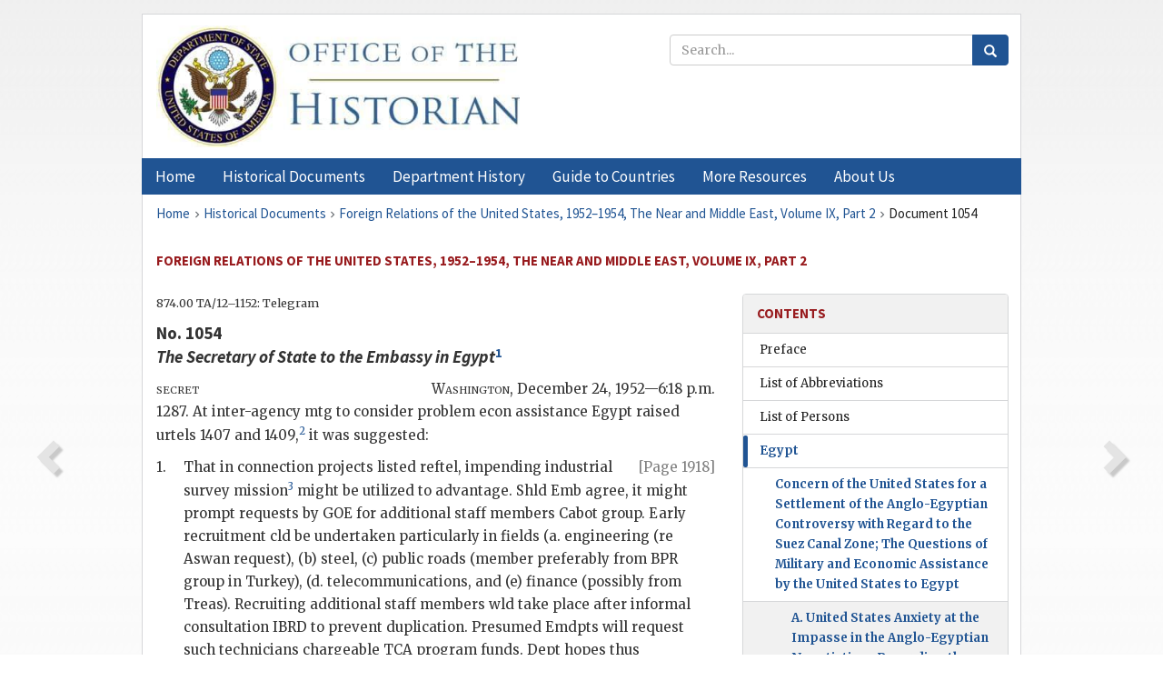

--- FILE ---
content_type: text/html;charset=utf-8
request_url: https://history.state.gov/historicaldocuments/frus1952-54v09p2/d1054
body_size: 11216
content:
<!DOCTYPE html>
<html data-template="pages:app-root" lang="en" data-app=""><head><meta name="viewport" content="width=device-width, initial-scale=1.0"><meta name="description" content="history.state.gov 3.0 shell"><link href="/resources/images/favicon.ico" rel="shortcut icon"><script src="">(function(w,d,s,l,i){w[l]=w[l]||[];w[l].push({'gtm.start':
        new Date().getTime(),event:'gtm.js'});var f=d.getElementsByTagName(s)[0],
        j=d.createElement(s),dl=l!='dataLayer'?'&l='+l:'';j.async=true;j.src=
        'https://www.googletagmanager.com/gtm.js?id='+i+dl;f.parentNode.insertBefore(j,f);
        })(window,document,'script','dataLayer','GTM-WBD65RCC');</script><link href="/resources/css/all.css" rel="stylesheet" type="text/css"><title>Historical Documents - Office of the Historian</title></head><body id="body">
        <!-- Google Tag Manager (noscript) -->
        <noscript><iframe src="https://www.googletagmanager.com/ns.html?id=GTM-WBD65RCC" height="0" width="0" style="display:none;visibility:hidden"></iframe></noscript>
        <!-- End Google Tag Manager (noscript) -->
        <header class="hsg-header">
            <section class="hsg-grid hsg-header-inner">
                <div class="container hsg-header-content">
                    <div class="row">
                        <div class="col-sm-7">
                            <a href="/">
                                <img src="/resources/images/Office-of-the-Historian-logo_500x168.jpg" class="img-responsive" width="400" alt="Office of the Historian">
                            </a>
                        </div>
                        <div class="col-sm-5">
                            
                                <div class="banner__search">
                                    <div class="searchbox">
                                        <form action="/search" method="get" class="main-form" id="navigationSearchForm">
                                            <p class="form-group">
                                                <!-- Search: -->
                                                <input type="text" size="15" name="q" placeholder="Search..." class="form-control" id="search-box">
                                                <button type="submit" class="hsg-link-button search-button btn">
                                                    <i class="hsg-search-button-icon"></i>
                                                </button>
                                            </p>
                                        </form>
                                    </div>
                                </div>
                            
                        </div>
                    </div>
                </div>
            </section>
        </header>

        <nav role="navigation" class="hsg-nav navbar navbar-default">
            <div class="container hsg-nav-content">
                <div class="navbar-header">
                    <button type="button" class="navbar-toggle collapsed" data-toggle="collapse" data-target="#navbar-collapse-1" aria-expanded="false">
                        <span class="sr-only">Menu</span>
                        <i class="fa fa-bars"></i>
                        <span class="toggle-text">Menu</span>
                    </button>
                    <!--<a data-template="config:app-title" class="navbar-brand" href="./index.html">App Title</a>-->
                </div>
                <div class="navbar-collapse collapse" id="navbar-collapse-1">
                    <ul class="nav navbar-nav">
                        <li class="dropdown">
                            <a href="/" shape="rect">
                                <span>Home</span>
                            </a>
                        </li>
                        <li class="dropdown">
                            <a href="/historicaldocuments" class="dropdown-toggle" data-toggle="dropdown" role="button" aria-haspopup="true" aria-expanded="false">
                                <span>Historical Documents</span>
                            </a>
                            <ul class="dropdown-menu">
                                <li>
                                    <a href="/historicaldocuments">
                                        <em>Foreign Relations of the United States</em>
                                    </a>
                                </li>
                                <li>
                                    <a href="/historicaldocuments/about-frus">About the
                                            <em>Foreign Relations</em> Series</a>
                                </li>
                                <li>
                                    <a href="/historicaldocuments/status-of-the-series">Status
                                        of the <em>Foreign Relations</em> Series</a>
                                </li>
                                <li>
                                    <a href="/historicaldocuments/frus-history">History of the
                                            <em>Foreign Relations</em> Series</a>
                                </li>
                                <li>
                                    <a href="/historicaldocuments/ebooks">Ebooks Initiative</a>
                                </li>
                                <li>
                                    <a href="/historicaldocuments/quarterly-releases">Quarterly
                                        Releases</a>
                                </li>
                            </ul>
                        </li>
                        <li id="index_nav" class="dropdown">
                            <a href="/departmenthistory" class="dropdown-toggle" data-toggle="dropdown" role="button" aria-haspopup="true" aria-expanded="false">
                                <span>Department History</span>
                            </a>
                            <ul class="dropdown-menu">
                                <li>
                                    <a href="/departmenthistory">Overview</a>
                                </li>
                                <!--
                                <li>
                                    <a href="$app/departmenthistory/timeline">Administrative
                                        Timeline</a>
                                </li>
                                -->
                                <li>
                                    <a href="/departmenthistory/people/secretaries">Biographies
                                        of the Secretaries of State</a>
                                </li>
                                <li>
                                    <a href="/departmenthistory/people/principals-chiefs">Principal Officers and Chiefs of Mission</a>
                                </li>
                                <li>
                                    <a href="/departmenthistory/travels/secretary">Travels of
                                        the Secretary of State</a>
                                </li>
                                <li>
                                    <a href="/departmenthistory/travels/president">Travels of
                                        the President</a>
                                </li>
                                <li>
                                    <a href="/departmenthistory/visits">Visits by Foreign Heads
                                        of State</a>
                                </li>
                                <li>
                                    <a href="/departmenthistory/wwi">World War I and the
                                        Department</a>
                                </li>
                                <li>
                                    <a href="/departmenthistory/buildings">Buildings of the
                                        Department of State</a>
                                </li>
                                <li>
                                    <a href="/departmenthistory/diplomatic-couriers">U.S.
                                        Diplomatic Couriers</a>
                                </li>
                            </ul>
                        </li>
                        <li id="countries_nav" class="dropdown">
                            <a href="/countries" class="dropdown-toggle" data-toggle="dropdown" role="button" aria-haspopup="true" aria-expanded="false">
                                <span>Guide to Countries</span>
                            </a>
                            <ul class="dropdown-menu">
                                <li>
                                    <a href="/countries">Guide to Country Recognition and
                                        Relations</a>
                                </li>
                                <li>
                                    <a href="/countries/archives">World Wide Diplomatic Archives
                                        Index</a>
                                </li>
                            </ul>
                        </li>
                        <li id="resources_nav" class="dropdown">
                            <a href="" class="dropdown-toggle" data-toggle="dropdown" role="button" aria-haspopup="true" aria-expanded="false">
                                <span>More Resources</span>
                            </a>
                            <ul class="dropdown-menu">
                                <li>
                                    <a href="/tags">Browse Resources by Subject Tag</a>
                                </li>
                                <li>
                                    <a href="/conferences">Conferences</a>
                                </li>
                                <li>
                                    <a href="/about/contact-us">Contact Us</a>
                                </li>
                                <li>
                                    <a href="/developer">Developer Resources &amp; APIs</a>
                                </li>
                                <li>
                                    <a href="/education">Educational Resources</a>
                                </li>
                                <li>
                                    <a href="/about/faq">Frequently Asked Questions</a>
                                </li>
                                <li>
                                    <a href="/milestones">Key Milestones</a>
                                </li>
                                <li>
                                    <a href="/open">Open Government Initiative</a>
                                </li>
                                <li>
                                    <a href="/departmenthistory/short-history">A Short History
                                        of the Department</a>
                                </li>
                            </ul>
                        </li>
                        <li class="dropdown">
                            <a href="/about" shape="rect">
                                <span>About Us</span>
                            </a>
                        </li>
                    </ul>
                </div>
            </div>
        </nav>

        <div class="hsg-main">
            <section class="hsg-grid hsg-main-inner">
                <div class="container hsg-main-content">
                    <main id="content">
        <div>
            <div class="row">
                <nav class="hsg-breadcrumb hsg-breadcrumb--wrap" aria-label="breadcrumbs"><ol vocab="http://schema.org/" typeof="BreadcrumbList" class="hsg-breadcrumb__list"><li class="hsg-breadcrumb__list-item" property="itemListElement" typeof="ListItem"><a href="/" class="hsg-breadcrumb__link" property="item" typeof="WebPage"><span property="name">Home</span></a></li><li class="hsg-breadcrumb__list-item" property="itemListElement" typeof="ListItem"><a href="/historicaldocuments" class="hsg-breadcrumb__link" property="item" typeof="WebPage"><span property="name">Historical Documents</span></a></li><li class="hsg-breadcrumb__list-item" property="itemListElement" typeof="ListItem"><a href="/historicaldocuments/frus1952-54v09p2" class="hsg-breadcrumb__link" property="item" typeof="WebPage"><span property="name">Foreign Relations of the United States, 1952–1954, The Near and Middle East, Volume IX, Part 2</span></a></li><li class="hsg-breadcrumb__list-item" property="itemListElement" typeof="ListItem"><a href="/historicaldocuments/frus1952-54v09p2/d1054" class="hsg-breadcrumb__link" property="item" typeof="WebPage" aria-current="page"><span property="name">Document 1054</span></a></li></ol></nav>
            </div>
            <div class="row">
                <div class="hsg-navigation-wrapper">
                    <h2 class="hsg-navigation-title" id="navigation-title">Foreign Relations of the United States, 1952–1954, The Near
                    and Middle East, Volume IX, Part 2</h2>
                </div>
            </div>
            <div class="row">
                <a data-doc="frus1952-54v09p2.xml" data-root="1.7.4.4.8.8.288" data-current="1.7.4.4.8.8.290" class="page-nav nav-prev" data-template="pages:navigation-link" data-template-direction="previous" href="/historicaldocuments/frus1952-54v09p2/d1053">
                    <i class="glyphicon glyphicon-chevron-left"></i>
                </a>
                <a data-doc="frus1952-54v09p2.xml" data-root="1.7.4.4.8.8.294" data-current="1.7.4.4.8.8.290" class="page-nav nav-next" data-template="pages:navigation-link" data-template-direction="next" href="/historicaldocuments/frus1952-54v09p2/d1055">
                    <i class="glyphicon glyphicon-chevron-right"></i>
                </a>
                <div class="hsg-width-main">
                    <div id="content-inner">
                        <div id="content-container">
                            <div class="content"><style type="text/css">.document_left {
   display: inline; float: left;
}

 .document_right {
   display: inline; float: right;
}

</style><div class="tei-div3" id="d1054">
                            <p class="tei-note2 inline">874.00 TA/12–1152: Telegram</p>
                            <h4 class="tei-head7">No. 1054<br class="tei-lb"><span class="tei-hi2 font-italic italic">The <span class="tei-gloss">Secretary of
                                        State</span> to the <span class="tei-gloss">Embassy in
                                        Egypt</span></span><span id="fnref:1.7.4.4.8.8.290.10.4"><a href="#fn:1.7.4.4.8.8.290.10.4" class="note" rel="footnote">1</a></span></h4>
                            <div class="tei-opener">
                                <span class="tei-seg document_left"><span class="tei-hi3 font-smallcaps smallcaps">secret</span></span>
                                <div class="tei-dateline"><span class="tei-placeName"><span class="tei-hi3 font-smallcaps smallcaps">Washington</span></span>, <span class="tei-date">December 24, 1952—6:18
                                        p.m.</span></div>
                            </div>
                            <p class="tei-p3">1287. At inter-agency mtg to consider problem econ assistance Egypt
                                raised <span class="tei-gloss">urtel</span>s 1407 and 1409,<span id="fnref:1.7.4.4.8.8.290.14.4"><a href="#fn:1.7.4.4.8.8.290.14.4" class="note" rel="footnote">2</a></span>
                                it was suggested:</p>
                            <a href="pg_1918" id="pg_1918" class="tei-pb1 hsg-facsilime-link" target="_self" rel="nofollow">
            [Page 1918]
        </a>
                            <dl class="tei-list6 labeled-list"><dt><span class="tei-label2">1.</span></dt><dd><p class="tei-p3">That in connection projects listed <span class="tei-gloss">reftel</span>, impending industrial
                                        survey mission<span id="fnref:1.7.4.4.8.8.290.18.4.1.4"><a href="#fn:1.7.4.4.8.8.290.18.4.1.4" class="note" rel="footnote">3</a></span> might be utilized to
                                        advantage. Shld Emb agree, it might prompt requests by
                                            <span class="tei-gloss">GOE</span> for additional staff
                                        members <span class="tei-persName">Cabot</span> group.
                                        Early recruitment cld be undertaken particularly in fields
                                        (a. engineering (re Aswan request), (b) steel, (c) public
                                        roads (member preferably from BPR group in Turkey), (d.
                                        telecommunications, and (e) finance (possibly from Treas).
                                        Recruiting additional staff members wld take place after
                                        informal consultation <span class="tei-gloss">IBRD</span>
                                        to prevent duplication. Presumed Emdpts will request such
                                        technicians chargeable <span class="tei-gloss">TCA</span>
                                        program funds. Dept hopes thus expanded, industrial survey
                                        group wld give tangible evidence US interest assist <span class="tei-gloss">GOE</span> meet long-range econ
                                        problems. However, it shld be made clear US not yet prepared
                                        give opinion on feasibility these projects nor shld this
                                        demonstration our interest be misconstrued as
                                        commitment.</p>
                                    <p class="tei-p3">Bearing in mind present limitations, Emb requested recommend
                                        which one these projects most feasible for early action or
                                        which wld give concrete evidence US interest.</p>
                                    <p class="tei-p3">Fol para for urinfo only.</p></dd><dt><span class="tei-label2">2.</span></dt><dd>That clarification be requested from Emb re need for wheat
                                    assistance along fol lines: <dl class="tei-list6 labeled-list"><dt><span class="tei-label2">a.</span></dt><dd>Egypt present exchange position;</dd><dt><span class="tei-label2">b.</span></dt><dd>Rate at which exchange position has been
                                            deteriorating;</dd><dt><span class="tei-label2">c.</span></dt><dd>Prospects exchange position in near future and over
                                            next 18 months;</dd><dt><span class="tei-label2">d.</span></dt><dd>Ability Egypt support a tolerable import program over
                                            this period;</dd><dt><span class="tei-label2">e.</span></dt><dd>Effect on stability <span class="tei-persName">Naguib</span> Govt on further deterioration fon
                                            exchange reserves;</dd><dt><span class="tei-label2">f.</span></dt><dd>Whether Egypt fon exchange controls are reasonably
                                            administered, so that US assistance will not in its
                                            practical effect permit diversion of resources to
                                            wasteful ends;</dd><dt><span class="tei-label2">g.</span></dt><dd>What minimum amt and type wheat assistance (loan or
                                            grant), wld in Emb judgment suffice for the present to
                                            meet the need, in conjunction proposed mil aid, pending
                                            further measures which can only follow passage 1954
                                                <span class="tei-gloss">MSP</span> legis.</dd></dl></dd></dl>
                            <p class="tei-p3">Ghiardi due Cairo after Christmas, can assist.<span id="fnref:1.7.4.4.8.8.290.20.2"><a href="#fn:1.7.4.4.8.8.290.20.2" class="note" rel="footnote">4</a></span></p>
                            <div class="tei-closer"><div class="tei-signed1"><span class="tei-persName"><span class="tei-hi1 strong"><span class="tei-hi3 font-smallcaps smallcaps">Acheson</span></span></span></div></div>
                        </div><div class="footnotes"><ol><li class="footnote" id="fn:1.7.4.4.8.8.290.10.4" value="1"><span class="fn-content">Repeated to
                                    London as telegram 4236.</span><a href="#fnref:1.7.4.4.8.8.290.10.4" class="fn-back">↩</a></li><li class="footnote" id="fn:1.7.4.4.8.8.290.14.4" value="2"><span class="fn-content">Regarding telegram 1409, see <a href="/historicaldocuments/frus1952-54v09p2/d1046fn1">footnote 1, Document 1046</a>.</span><a href="#fnref:1.7.4.4.8.8.290.14.4" class="fn-back">↩</a></li><li class="footnote" id="fn:1.7.4.4.8.8.290.18.4.1.4" value="3"><span class="fn-content">The <span class="tei-gloss">TCA</span> industrial survey
                                            mission was scheduled to leave the United States for
                                            Egypt on Jan. 6, 1953. <span class="tei-persName">Thomas Cabot</span>
                                            was to be its head.</span><a href="#fnref:1.7.4.4.8.8.290.18.4.1.4" class="fn-back">↩</a></li><li class="footnote" id="fn:1.7.4.4.8.8.290.20.2" value="4"><span class="fn-content">In telegram 1518 from Cairo, Dec. 27, not
                                    printed, the Embassy expressed the hope that the <span class="tei-persName">Cabot</span> group could study several
                                    of the fields in particular, and the Embassy reported that it
                                    was undertaking a full-scale review of the wheat assistance
                                    project in consonance with the Department’s instructions. The
                                    Embassy was able to say that Egypt’s total wheat import needs
                                    for 1953 would be approximately 800,000 tons worth roughly $80
                                    million. (874.00 TA/12–2752)</span><a href="#fnref:1.7.4.4.8.8.290.20.2" class="fn-back">↩</a></li></ol></div></div>
                        </div>
                    </div>
                </div>
                <div class="hsg-width-sidebar"><aside class="hsg-aside--static">
                    
                    <div id="media-download"></div>

                    <div class="hsg-panel hsg-toc">
   <div class="hsg-panel-heading hsg-toc__header">
      <h4 class="hsg-sidebar-title">Contents</h4>
   </div>
   <nav aria-label="Side navigation">
      <ul class="hsg-toc__chapters">
         <li class="hsg-toc__chapters__item">
            <a data-template="toc:highlight-current" class="" href="/historicaldocuments/frus1952-54v09p2/preface">Preface</a>
         </li>
         <li class="hsg-toc__chapters__item">
            <a data-template="toc:highlight-current" class="" href="/historicaldocuments/frus1952-54v09p2/terms">List of Abbreviations</a>
         </li>
         <li class="hsg-toc__chapters__item">
            <a data-template="toc:highlight-current" class="" href="/historicaldocuments/frus1952-54v09p2/persons">List of Persons</a>
         </li>
         <li class="hsg-toc__chapters__item js-accordion">
            <a data-template="toc:highlight-current" class="hsg-current" href="/historicaldocuments/frus1952-54v09p2/comp1">Egypt</a>
            <ul class="hsg-toc__chapters__nested">
               <li class="hsg-toc__chapters__item js-accordion">
                  <a data-template="toc:highlight-current" class="hsg-current" href="/historicaldocuments/frus1952-54v09p2/ch1">Concern of the United States for a Settlement of the Anglo-Egyptian
                        Controversy with Regard to the Suez Canal Zone; The Questions
                        of Military and Economic Assistance by the United States to Egypt</a>
                  <ul class="hsg-toc__chapters__nested">
                     <li class="hsg-toc__chapters__item">
                        <a data-template="toc:highlight-current" class="hsg-current" href="/historicaldocuments/frus1952-54v09p2/subch1">A. United States Anxiety at the Impasse in the Anglo-Egyptian
                            Negotiations Regarding the Suez Base; the Sudan Aspect; the Byroade Conversations in London,
                            December 31, 1952–January 7, 1953; the Issue of United States Interim
                            Military Aid to Egypt; the Anglo-Egyptian Agreement of February 12,
                            1953, Regarding the Sudan<span> (Documents 947–1099)</span>
                        </a>
                     </li>
                     <li class="hsg-toc__chapters__item">
                        <a data-template="toc:highlight-current" class="" href="/historicaldocuments/frus1952-54v09p2/subch2">B. The United States Diplomatic Effort with Respect to Resumed
                            Anglo-Egyptian Negotiations Leading to the Agreement Regarding the Suez
                            Canal Zone on October 19, 1954<span> (Documents 1100–1375)</span>
                        </a>
                     </li>
                  </ul>
               </li>
            </ul>
         </li>
         <li class="hsg-toc__chapters__item js-accordion">
            <a data-template="toc:highlight-current" class="" href="/historicaldocuments/frus1952-54v09p2/comp2">Iran</a>
            <ul class="hsg-toc__chapters__nested">
               <li class="hsg-toc__chapters__item">
                  <a data-template="toc:highlight-current" class="" href="/historicaldocuments/frus1952-54v09p2/ch2">Position of the United States with Respect to Iran; The Question of
                        Military and Economic Assistance to Iran; Interest of the United States in
                        the Settlement of the Anglo-Iranian Oil Dispute</a>
               </li>
            </ul>
         </li>
         <li class="hsg-toc__chapters__item js-accordion">
            <a data-template="toc:highlight-current" class="" href="/historicaldocuments/frus1952-54v09p2/comp3">Iraq</a>
            <ul class="hsg-toc__chapters__nested">
               <li class="hsg-toc__chapters__item">
                  <a data-template="toc:highlight-current" class="" href="/historicaldocuments/frus1952-54v09p2/ch3">United States Interest in Military Assistance to Iraq<span> (Documents 1376–1427)</span>
                  </a>
               </li>
            </ul>
         </li>
         <li class="hsg-toc__chapters__item js-accordion">
            <a data-template="toc:highlight-current" class="" href="/historicaldocuments/frus1952-54v09p2/comp4">Kuwait</a>
            <ul class="hsg-toc__chapters__nested">
               <li class="hsg-toc__chapters__item">
                  <a data-template="toc:highlight-current" class="" href="/historicaldocuments/frus1952-54v09p2/ch4">United States Political and Economic Relations with Kuwait<span> (Documents 1428–1431)</span>
                  </a>
               </li>
            </ul>
         </li>
         <li class="hsg-toc__chapters__item js-accordion">
            <a data-template="toc:highlight-current" class="" href="/historicaldocuments/frus1952-54v09p2/comp5">Saudi Arabia</a>
            <ul class="hsg-toc__chapters__nested">
               <li class="hsg-toc__chapters__item">
                  <a data-template="toc:highlight-current" class="" href="/historicaldocuments/frus1952-54v09p2/ch5">United States Political, Economic, and Military Relations with Saudi
                            Arabia<span> (Documents 1432–1465)</span>
                  </a>
               </li>
               <li class="hsg-toc__chapters__item">
                  <a data-template="toc:highlight-current" class="" href="/historicaldocuments/frus1952-54v09p2/ch6">United States Interest in Negotiations between the United Kingdom and
                        Saudi Arabia Regarding Boundaries in the Persian Gulf Area, in Particular
                        the Boundaries of the Buraimi Area<span> (Documents 1466–1571)</span>
                  </a>
               </li>
            </ul>
         </li>
         <li class="hsg-toc__chapters__item js-accordion">
            <a data-template="toc:highlight-current" class="" href="/historicaldocuments/frus1952-54v09p2/comp6">Yemen</a>
            <ul class="hsg-toc__chapters__nested">
               <li class="hsg-toc__chapters__item">
                  <a data-template="toc:highlight-current" class="" href="/historicaldocuments/frus1952-54v09p2/ch7">United States Interest In Yemen<span> (Documents 1572–1573)</span>
                  </a>
               </li>
            </ul>
         </li>
         <li class="hsg-toc__chapters__item">
            <a data-template="toc:highlight-current" class="" href="/historicaldocuments/frus1952-54v09p2/index">Index</a>
         </li>
         <li class="hsg-toc__chapters__item">
            <a data-template="toc:highlight-current" class="" href="/historicaldocuments/frus1952-54v09p2/errata">Errata</a>
         </li>
      </ul>
   </nav>
</div>

                    <div>
                        <div class="hsg-panel" id="person-panel">
                            <div class="hsg-panel-heading">
                                <h4 class="hsg-sidebar-title">Persons</h4>
                            </div>
                            <div class="hsg-list-group"><a href="persons#p_AD1" tabindex="0" class="list-group-item" data-toggle="tooltip" title="Secretary of State until January 20, 1953.">Acheson,
                            Dean</a><a href="persons#p_LHC1" tabindex="0" class="list-group-item" data-toggle="tooltip" title="Republican Senator from Massachusetts until January 1953; Permanent Representative at the United Nations from January 26, 1953; Adviser to the President from December 1953.">Lodge, Henry Cabot,
                            Jr.</a><a href="persons#p_NGM1" tabindex="0" class="list-group-item" data-toggle="tooltip" title="Egyptian Prime Minister and Military Governor, September 7, 1952–February 25, 1954.">Naguib, General
                            Muhammad</a></div>
                        </div>
                        <div class="hsg-panel" id="gloss-panel">
                            <div class="hsg-panel-heading">
                                <h4 class="hsg-sidebar-title">Abbreviations &amp; Terms</h4>
                            </div>
                            <div class="hsg-list-group"><a href="terms#t_GOE1" tabindex="0" class="list-group-item" data-toggle="tooltip" title="Government of Egypt">GOE</a><a href="terms#t_IBRD1" tabindex="0" class="list-group-item" data-toggle="tooltip" title="International Bank for Reconstruction and Development">IBRD</a><a href="terms#t_MSP1" tabindex="0" class="list-group-item" data-toggle="tooltip" title="Mutual Security Program">MSP</a><a href="terms#t_TCA1" tabindex="0" class="list-group-item" data-toggle="tooltip" title="Technical Cooperation Administration, Department of State">TCA</a><a href="terms#t_reftel1" tabindex="0" class="list-group-item" data-toggle="tooltip" title="reference telegram">reftel</a><a href="terms#t_urtel1" tabindex="0" class="list-group-item" data-toggle="tooltip" title="your telegram">urtel</a></div>
                        </div>
                    </div>
                </aside><aside id="sections" class="hsg-aside--section"><div class="hsg-panel"><div class="hsg-panel-heading"><h2 class="hsg-sidebar-title">Historical Documents</h2></div><ul class="hsg-list-group"><li class="hsg-list-group-item"><a href="/historicaldocuments/about-frus"><span property="name">About the <em>Foreign Relations</em> Series</span></a></li><li class="hsg-list-group-item"><a href="/historicaldocuments/status-of-the-series"><span property="name">Status of the <em>Foreign Relations</em> Series</span></a></li><li class="hsg-list-group-item"><a href="/historicaldocuments/frus-history"><span property="name">History of the <em>Foreign Relations</em> Series</span></a></li><li class="hsg-list-group-item"><a href="/historicaldocuments/ebooks"><span property="name"><em>Foreign Relations</em> Ebooks</span></a></li><li class="hsg-list-group-item"><a href="/historicaldocuments/other-electronic-resources"><span property="name">Other Electronic Resources</span></a></li><li class="hsg-list-group-item"><a href="/historicaldocuments/guide-to-sources-on-vietnam-1969-1975"><span property="name">Guide to Sources on Vietnam, 1969-1975</span></a></li><li class="hsg-list-group-item"><a href="/historicaldocuments/citing-frus"><span property="name">Citing the <em>Foreign Relations</em> series</span></a></li></ul></div></aside></div>
            </div>
        </div>
    </main>
                    <!--
                    <section class="" data-template="pages:unless-asides">
                        <button title="Cite this resource" class="hsg-cite__button">Cite this resource</button>
                    </section>
                    -->
                </div>
            </section>
        </div>

        <footer class="hsg-footer">
            <section class="hsg-grid hsg-footer-top">
                <div class="container">
                    <nav class="row">
                        <ul class="hsg-footer-list">
                            <h4>Learn more</h4>
                            <li>
                                <a href="/">Home</a>
                            </li>
                            <li>
                                <a href="/search">Search</a>
                            </li>
                            <li>
                                <a href="/about/faq">FAQ</a>
                            </li>
                        </ul>

                        <ul class="hsg-footer-list">
                            <h4>Topics</h4>
                            <li>
                                <a href="/historicaldocuments/">Historical Documents</a>
                            </li>
                            <li>
                                <a href="/departmenthistory/">Department History</a>
                            </li>
                            <li>
                                <a href="/countries/">Countries</a>
                            </li>
                        </ul>
                        <ul class="hsg-footer-list">
                            <h4>Contact</h4>
                            <li>
                                <a href="/about/">About Us</a>
                            </li>
                            <li>
                                <a href="/about/contact-us">Contact Us</a>
                            </li>
                        </ul>

                        <ul class="hsg-footer-list">
                            <h4>Policies</h4>
                            <li>
                                <a href="https://www.state.gov/section-508-accessibility-statement/">Accessibility Statement</a>
                            </li>
                            <li>
                                <a href="https://www.state.gov/privacy-policy/">Privacy Policy</a>
                            </li>
                            <li>
                                <a href="https://www.state.gov/external-link-policy-and-disclaimers/">External Link Policy</a>
                            </li>
                            <li>
                                <a href="https://www.state.gov/copyright-information/">Copyright
                                    Information</a>
                            </li>
                            <li>
                                <a href="/about/content-warning">Content Warning</a>
                            </li>
                        </ul>
                    </nav>
                </div>
            </section>

            <section class="hsg-grid hsg-footer-bottom">
                <div class="container">
                    <div class="row">
                        <address class="col-xs-12 col-sm-12 col-md-12">
                            <h4>Office of the Historian, Shared Knowledge Services, Bureau of Administration <br>
                                <a href="https://www.state.gov">United States Department of
                                State</a></h4>
                            <p>
                                <a href="mailto:history@state.gov">history@state.gov</a>
                            </p>
                            <p>Phone: <a href="tel:+1-202-955-0200">202-955-0200</a></p>
                        </address>
                    </div>
                </div>
            </section>
            
            <section class="hsg-grid hsg-footer-nether">
                <div class="container">
                    <div class="row">
                        <p><a href="mailto:history@state.gov?subject=Error%20on%20page%20%60%2Fexist%2Fapps%2Fhsg-shell%2Fhistoricaldocuments%2Ffrus1952-54v09p2%2Fd1054%60&amp;body=%0D%0A_________________________________________________________%0D%0APlease%20provide%20any%20additional%20information%20above%20this%20line%0D%0A%0D%0ARequested%20URL%3A%0D%0A%09https%3A%2F%2Fhistory.state.gov%2Fexist%2Fapps%2Fhsg-shell%2Fhistoricaldocuments%2Ffrus1952-54v09p2%2Fd1054%0D%0A%0D%0AParameters%3A%0D%0A%09publication-id%3A%20%20frus%0D%0A%09section-id%3A%20%20d1054%0D%0A%09requested-url%3A%20%20https%3A%2F%2Ftest.history.state.gov%2Fhistoricaldocuments%2Ffrus1952-54v09p2%2Fd1054%0D%0A%09x-method%3A%20%20get%0D%0A%09document-id%3A%20%20frus1952-54v09p2">Report an issue on this page</a></p>
                    </div>
                </div>
            </section>
        </footer>

        <script src="/resources/scripts/app.all.js" type="text/javascript" async id="cite-script"></script>
        <!-- Google tag (gtag.js) -->
        <script async src="https://www.googletagmanager.com/gtag/js?id=G-GWKX1LXFD1"></script>
        <script>
            window.dataLayer = window.dataLayer ||[];
            function gtag() {
                dataLayer.push(arguments);
            }
            gtag('js', new Date());

            gtag('config', 'G-GWKX1LXFD1');
        </script>
        <!-- We participate in the US government's analytics program. See the data at analytics.usa.gov. -->
        <script type="text/javascript" async src="https://dap.digitalgov.gov/Universal-Federated-Analytics-Min.js?agency=DOS" id="_fed_an_ua_tag"></script>
        <!--
        <script type="application/json" id="original_citation" data-template="config:csl-json"/>
        -->
    </body></html>